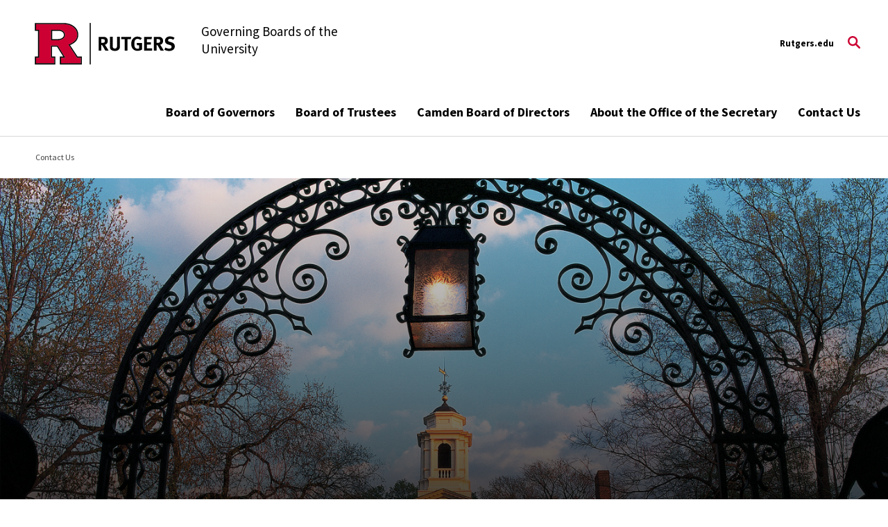

--- FILE ---
content_type: text/html; charset=UTF-8
request_url: https://governingboards.rutgers.edu/contact-us
body_size: 9432
content:
<!DOCTYPE html>
<html lang="en" dir="ltr" prefix="content: http://purl.org/rss/1.0/modules/content/  dc: http://purl.org/dc/terms/  foaf: http://xmlns.com/foaf/0.1/  og: http://ogp.me/ns#  rdfs: http://www.w3.org/2000/01/rdf-schema#  schema: http://schema.org/  sioc: http://rdfs.org/sioc/ns#  sioct: http://rdfs.org/sioc/types#  skos: http://www.w3.org/2004/02/skos/core#  xsd: http://www.w3.org/2001/XMLSchema# ">
  <head>
    <meta charset="utf-8" />
<link rel="canonical" href="https://governingboards.rutgers.edu/contact-us" />
<meta name="Generator" content="Drupal 10 (https://www.drupal.org)" />
<meta name="MobileOptimized" content="width" />
<meta name="HandheldFriendly" content="true" />
<meta name="viewport" content="width=device-width, initial-scale=1.0" />
<link rel="icon" href="/profiles/contrib/rutgers/themes/rutgers_main/favicon.ico" type="image/vnd.microsoft.icon" />

    <title>Contact Us | Governing Boards of the University</title>
    <link href="https://fonts.googleapis.com/css?family=Oswald:400,500,600,700|PT+Serif:400,400i,700,700i|Source+Sans+Pro:400,400i,600,600i,700,700i&display=swap" rel="stylesheet">
    <link rel="stylesheet" media="all" href="/sites/default/files/css/css_CcY00nllZuQyftDEoI8YozNVtMLhjdFTOztsLZT1TS8.css?delta=0&amp;language=en&amp;theme=rutgers_main&amp;include=eJxlyk0OAiEMBtALIRyJdOBzqJaftMU4t3dlXLh9eWUqUtW9SCI96B3uLA5NhZbzHGGR0qm0mn3XT-Ieax_C1lCDbj-hljvxSOaX4DZfUOUKCzYLk-SOypSFx9PSP0Vv6Ah2maOngwwf_lM9vQ" />
<link rel="stylesheet" media="all" href="/sites/default/files/css/css_yvqRsf-hl0ophLZncS-UR4ZKyhXZAPZoOU4Sy0kK8MM.css?delta=1&amp;language=en&amp;theme=rutgers_main&amp;include=eJxlyk0OAiEMBtALIRyJdOBzqJaftMU4t3dlXLh9eWUqUtW9SCI96B3uLA5NhZbzHGGR0qm0mn3XT-Ieax_C1lCDbj-hljvxSOaX4DZfUOUKCzYLk-SOypSFx9PSP0Vv6Ah2maOngwwf_lM9vQ" />

    <script type="application/json" data-drupal-selector="drupal-settings-json">{"path":{"baseUrl":"\/","pathPrefix":"","currentPath":"node\/114","currentPathIsAdmin":false,"isFront":false,"currentLanguage":"en"},"pluralDelimiter":"\u0003","gtag":{"tagId":"","consentMode":false,"otherIds":[],"events":[],"additionalConfigInfo":[]},"suppressDeprecationErrors":true,"ajaxPageState":{"libraries":"[base64]","theme":"rutgers_main","theme_token":null},"ajaxTrustedUrl":[],"gtm":{"tagId":null,"settings":{"data_layer":"dataLayer","include_classes":false,"allowlist_classes":"google\nnonGooglePixels\nnonGoogleScripts\nnonGoogleIframes","blocklist_classes":"customScripts\ncustomPixels","include_environment":false,"environment_id":"","environment_token":""},"tagIds":["GTM-WZX9RGSP"]},"user":{"uid":0,"permissionsHash":"b844279e2af6b93cbc6317f2199e24ca2d15c5598e112db2ad36f359a20e8783"}}</script>
<script src="/core/misc/drupalSettingsLoader.js?v=10.5.8"></script>
<script src="/modules/contrib/google_tag/js/gtag.js?t76n4y"></script>
<script src="/modules/contrib/google_tag/js/gtm.js?t76n4y"></script>

    <script type='text/javascript' src='https://platform-api.sharethis.com/js/sharethis.js#property=5db74cb3020ee70012a2ad99&product=inline-share-buttons' async='async'></script>
  </head>
  <body class="path-node page-node-type-landing-secondary landing-secondary">
        <a class="skip-link" href="#main-content-basic">
      Skip to main content
    </a>

    <noscript><iframe src="https://www.googletagmanager.com/ns.html?id=GTM-WZX9RGSP"
                  height="0" width="0" style="display:none;visibility:hidden"></iframe></noscript>

      <div class="dialog-off-canvas-main-canvas" data-off-canvas-main-canvas>
    <div class="layout-container lc--layout-container lc--full">

  <div class="l--layout l--full">
    
      
    

<section
  class="cc--component-container cc--emergency-banner color- "

  
  
  
  
  
  >

    <div class="c--component c--emergency-banner"
        >

        
  

    </div><!-- c--component c--emergency-banner -->

</section><!-- cc--component-container cc--emergency-banner -->

  



    <header id="l--main-header-basic">
        <div class="region region-header r--region r--header">
    <div class="cc--component-container cc--basic-header" aria-label="Site Header">
      <div class="c--component c--basic-header">
                      


<div id="block-search-block" class="block block-rutgers-search block-search-block cc--component-container cc--basic-search-form">
  <div class="c--component c--basic-search-form">
    
        
          
<div class="search-form-branding">
    
    

<div
  class="cc--component-container cc--basic-branding-header"

  
  
  
  
  
  >

    <div class="c--component c--basic-branding-header"
        >

        
  <a href="/" aria-label="Back to the website homepage">
    <img alt="Rutgers logo" src="/profiles/contrib/rutgers/themes/rutgers_main/pattern_lab/source/images/icons/Rutgers_Primary_Mark.svg" />
  </a>

      
<div class="f--field f--text">

    
    Governing Boards of the University


</div><!-- f--field f--text -->


    </div><!-- c--component c--basic-branding-header -->

</div><!-- cc--component-container cc--basic-branding-header -->

  <button type="button" class="icon-search-close" aria-label="Close Search">
    <svg role="presentation" version="1.1" class="close" xmlns="http://www.w3.org/2000/svg" xmlns:xlink="http://www.w3.org/1999/xlink" x="0px" y="0px"
    viewBox="0 0 24 23.3" xml:space="preserve">
      <title>Close Search</title>
      <path d="M2.8,0L12,9.2L21.2,0l2.1,2.1l-9.2,9.2l9.9,9.9l-2.1,2.1L12,13.4l-9.9,9.9L0,21.2l9.9-9.9L0.7,2.1L2.8,0z"/>
    </svg>
  </button>
</div>

<h2 class="visually-hidden" id="dialog-title">Enter a Search Term</h2>

<form autocomplete="on" name="search-form">
            <div class="search-form-inner">
            <div class="fi--form-item fi--search">
    
      <label for="693cb5ae26884text">
      Search Rutgers    </label>
  
  <input
    type="text"
    name="search"
    id="693cb5ae26884text"
    class="text"
            maxlength="50"    placeholder="Search"    size="50"
  >

</div>
            <button type="submit" class="icon-search" aria-label="Search">
  <svg version="1.1" role="img"xmlns="http://www.w3.org/2000/svg" xmlns:xlink="http://www.w3.org/1999/xlink" x="0px"
   y="0px" viewBox="0 0 28 28">
   <title>Search</title>
<path d="M11.1,0C5,0,0,5,0,11.1s5,11.1,11.1,11.1c2.3,0,4.5-0.7,6.3-2l7.3,7.3c0.8,0.8,2,0.8,2.8,0c0.8-0.8,0.8-2,0-2.8
	l-7.3-7.3c1.3-1.8,2-4,2-6.3C22.1,5,17.2,0,11.1,0z M11.1,3.9c4,0,7.2,3.2,7.2,7.2c0,4-3.2,7.2-7.2,7.2c-4,0-7.2-3.2-7.2-7.2
	C3.9,7.1,7.1,3.9,11.1,3.9z"/>
</svg>
</button>
        </div>

        <fieldset class="search-filter-options" role="radiogroup" aria-label="Search Filter Options">
          <div class="fieldset-inner">
            <div class="fi--form-item fi--form-item-radio">
    
  <div class="radio-wrapper">
    <input type="radio" name="search-type" id="693cb5ae26884search-type--this-site" value="search-this-site"  checked >
    <label for="693cb5ae26884search-type--this-site">Search this site</label>
  </div>

</div>
            <div class="fi--form-item fi--form-item-radio">
    
  <div class="radio-wrapper">
    <input type="radio" name="search-type" id="693cb5ae26884search-type--all-rutgers" value="search-all-rutgers" >
    <label for="693cb5ae26884search-type--all-rutgers">Search all Rutgers</label>
  </div>

</div>
            <div class="fi--form-item fi--form-item-radio">
    
  <div class="radio-wrapper">
    <input type="radio" name="search-type" id="693cb5ae26884search-type--people" value="search-people" >
    <label for="693cb5ae26884search-type--people">Search People</label>
  </div>

</div>
          </div>
        </fieldset>

    </form>
      </div>
</div>

          
          <div class="utility-nav-container">
            <div class="utility-nav-container-wrapper">
                
    

<div
  class="cc--component-container cc--basic-branding-header"

  
  
  
  
  
  >

    <div class="c--component c--basic-branding-header"
        >

        
  <a href="/" aria-label="Back to the website homepage">
    <img alt="Rutgers logo" src="/profiles/contrib/rutgers/themes/rutgers_main/pattern_lab/source/images/icons/Rutgers_Primary_Mark.svg" />
  </a>

      
<div class="f--field f--text">

    
    Governing Boards of the University


</div><!-- f--field f--text -->


    </div><!-- c--component c--basic-branding-header -->

</div><!-- cc--component-container cc--basic-branding-header -->
              


<div class="black block block-rutgers-menu block-menu-banner-blockutility cc--component-container cc--utility-menu" id="block-utility">
  <div class="c--component c--utility-menu">
    
        
        <nav class="mc--menu mc--utility" aria-label="Rutgers Supplemental Menu">
      
              <ul class="menu m--menu m--utility">
                    <li class="menu-item">
                  <a href="https://www.rutgers.edu">Rutgers.edu</a>
                              </li>
        </ul>
  


    </nav>
      </div>
</div>

                              <div id="block-gcseblock" class="block block-rutgers-search block-gcse-block">
  
    
      
  
    

<div
  class="cc--component-container cc--gcse-tag"

  
  
  
  
  
  >

    <div class="c--component c--gcse-tag"
        >

          <script>
    (function() {
      var cx = '12b53790e38f44413';
      var gcse = document.createElement('script');
      gcse.type = 'text/javascript';
      gcse.async = true;
      gcse.src = 'https://cse.google.com/cse.js?cx=' + cx;
      var s = document.getElementsByTagName('script')[0];
      s.parentNode.insertBefore(gcse, s);
    })();
  </script>
  <div style="display: none">
    <div class="gcse-searchbox-only" data-resultsUrl="/search/site" enableAutoComplete="true"
         data-autoCompleteMaxCompletions="5" data-autoCompleteMatchType='any'></div>
  </div>


    </div><!-- c--component c--gcse-tag -->

</div><!-- cc--component-container cc--gcse-tag -->

  </div>

                            <button type="button" class="icon-search" aria-label="Open Search">
  <svg role="img" class="search" version="1.1" xmlns="http://www.w3.org/2000/svg" xmlns:xlink="http://www.w3.org/1999/xlink" x="0px"
	 y="0px" viewBox="0 0 28 28" xml:space="preserve">
   <title>Open Search</title>
  <path class="search" d="M11.1,0C5,0,0,5,0,11.1s5,11.1,11.1,11.1c2.3,0,4.5-0.7,6.3-2l7.3,7.3c0.8,0.8,2,0.8,2.8,0c0.8-0.8,0.8-2,0-2.8
    l-7.3-7.3c1.3-1.8,2-4,2-6.3C22.1,5,17.2,0,11.1,0z M11.1,3.9c4,0,7.2,3.2,7.2,7.2c0,4-3.2,7.2-7.2,7.2c-4,0-7.2-3.2-7.2-7.2
    C3.9,7.1,7.1,3.9,11.1,3.9z"/>
  </svg>
</button>
              <button type="button" class="icon-close" aria-label="Close">
  <svg version="1.1" xmlns="http://www.w3.org/2000/svg" xmlns:xlink="http://www.w3.org/1999/xlink" x="0px" y="0px"
	 viewBox="0 0 24 23.3" xml:space="preserve">
  <path d="M2.8,0L12,9.2L21.2,0l2.1,2.1l-9.2,9.2l9.9,9.9l-2.1,2.1L12,13.4l-9.9,9.9L0,21.2l9.9-9.9L0.7,2.1L2.8,0z"/>
  </svg>
</button>
            </div>
          </div>

          <div class="main-nav-container">
            <div class="branding-mainmenu-container">
              <div class="branding-mainmenu-container-inner">
                <div class="inner-wrapper">
                    
    

<div
  class="cc--component-container cc--basic-branding-header"

  
  
  
  
  
  >

    <div class="c--component c--basic-branding-header"
        >

        
  <a href="/" aria-label="Back to the website homepage">
    <img alt="Rutgers logo" src="/profiles/contrib/rutgers/themes/rutgers_main/pattern_lab/source/images/icons/Rutgers_Primary_Mark.svg" />
  </a>

      
<div class="f--field f--text">

    
    Governing Boards of the University


</div><!-- f--field f--text -->


    </div><!-- c--component c--basic-branding-header -->

</div><!-- cc--component-container cc--basic-branding-header -->
                  





<div id="block-mainnavigation" class="block block-system block-system-menu-blockmain cc--component-container cc--main-menu">
  <div class="c--component c--main-menu">
    
        
        <nav class="mc--menu mc--main" aria-label="Rutgers Supplemental Menu">
      
              <ul class="menu m--menu m--main">
                    <li class="menu-item menu-item--expanded">
                <div class="link-arrow-wrapper">
                <a href="/board-governors" data-drupal-link-system-path="node/9">Board of Governors</a>
                  <button type="button" class="arrow-toggle" aria-expanded="false" aria-haspopup="true" aria-label="Display Sub Menu for Board of Governors">
            <svg version="1.1" xmlns="http://www.w3.org/2000/svg" xmlns:xlink="http://www.w3.org/1999/xlink" x="0px" y="0px" viewBox="0 0 20 11.7" enable-background="new 0 0 20 11.7" xml:space="preserve">
              <path d="M10,8.3L18.3,0L20,1.7l-10,10L0,1.7L1.7,0L10,8.3z"></path>
            </svg>
          </button>
        </div>
        <div class="submenus-wrapper">
          <div class="submenus-wrapper-inner">
                          <ul class="menu submenu">
                    <li class="menu-item">
                <a href="/board-governors/board-governors-membership-photos-and-bios" data-drupal-link-system-path="node/10">Board of Governors Membership Photos and Bios</a>
              </li>
                <li class="menu-item">
                <a href="/board-governors/board-governors-meetings" data-drupal-link-system-path="node/11">Board of Governors Meetings</a>
              </li>
                <li class="menu-item">
                <a href="/board-governors/bylaws-board-governors" data-drupal-link-system-path="node/123">Bylaws of the Board of Governors</a>
              </li>
        </ul>
  
          </div>
        </div>
              </li>
                <li class="menu-item menu-item--expanded">
                <div class="link-arrow-wrapper">
                <a href="/board-trustees" data-drupal-link-system-path="node/12">Board of Trustees</a>
                  <button type="button" class="arrow-toggle" aria-expanded="false" aria-haspopup="true" aria-label="Display Sub Menu for Board of Trustees">
            <svg version="1.1" xmlns="http://www.w3.org/2000/svg" xmlns:xlink="http://www.w3.org/1999/xlink" x="0px" y="0px" viewBox="0 0 20 11.7" enable-background="new 0 0 20 11.7" xml:space="preserve">
              <path d="M10,8.3L18.3,0L20,1.7l-10,10L0,1.7L1.7,0L10,8.3z"></path>
            </svg>
          </button>
        </div>
        <div class="submenus-wrapper">
          <div class="submenus-wrapper-inner">
                          <ul class="menu submenu">
                    <li class="menu-item">
                <a href="/board-trustees/board-trustees-membership-photos-and-bios" data-drupal-link-system-path="node/31">Board of Trustees Membership Photos and Bios</a>
              </li>
                <li class="menu-item">
                <a href="/board-trustees/board-trustees-meetings" data-drupal-link-system-path="node/32">Board of Trustees Meetings</a>
              </li>
                <li class="menu-item">
                <a href="/board-trustees/bylaws-board-trustees" data-drupal-link-system-path="node/121">Bylaws of the Board of Trustees</a>
              </li>
                <li class="menu-item">
                <a href="/board-trustees/trustee-student-charter-trustee-nominations" data-drupal-link-system-path="node/124">Trustee &amp; Student Charter Trustee Nominations</a>
              </li>
        </ul>
  
          </div>
        </div>
              </li>
                <li class="menu-item menu-item--expanded">
                <div class="link-arrow-wrapper">
                <a href="/camden-board-directors" data-drupal-link-system-path="node/13">Camden Board of Directors</a>
                  <button type="button" class="arrow-toggle" aria-expanded="false" aria-haspopup="true" aria-label="Display Sub Menu for Camden Board of Directors">
            <svg version="1.1" xmlns="http://www.w3.org/2000/svg" xmlns:xlink="http://www.w3.org/1999/xlink" x="0px" y="0px" viewBox="0 0 20 11.7" enable-background="new 0 0 20 11.7" xml:space="preserve">
              <path d="M10,8.3L18.3,0L20,1.7l-10,10L0,1.7L1.7,0L10,8.3z"></path>
            </svg>
          </button>
        </div>
        <div class="submenus-wrapper">
          <div class="submenus-wrapper-inner">
                          <ul class="menu submenu">
                    <li class="menu-item">
                <a href="/camden-board-directors/camden-board-directors-membership-photos-and-bios" data-drupal-link-system-path="node/36">Camden Board of Directors Membership Photos and Bios</a>
              </li>
                <li class="menu-item">
                <a href="/camden-board-directors/camden-board-directors-meetings" data-drupal-link-system-path="node/37">Camden Board of Directors Meetings</a>
              </li>
                <li class="menu-item">
                <a href="/camden-board-directors/bylaws-camden-board-directors" data-drupal-link-system-path="node/129">Bylaws of the Camden Board of Directors</a>
              </li>
        </ul>
  
          </div>
        </div>
              </li>
                <li class="menu-item menu-item--expanded">
                <div class="link-arrow-wrapper">
                <a href="/about-office-secretary" data-drupal-link-system-path="node/3">About the Office of the Secretary</a>
                  <button type="button" class="arrow-toggle" aria-expanded="false" aria-haspopup="true" aria-label="Display Sub Menu for About the Office of the Secretary">
            <svg version="1.1" xmlns="http://www.w3.org/2000/svg" xmlns:xlink="http://www.w3.org/1999/xlink" x="0px" y="0px" viewBox="0 0 20 11.7" enable-background="new 0 0 20 11.7" xml:space="preserve">
              <path d="M10,8.3L18.3,0L20,1.7l-10,10L0,1.7L1.7,0L10,8.3z"></path>
            </svg>
          </button>
        </div>
        <div class="submenus-wrapper">
          <div class="submenus-wrapper-inner">
                          <ul class="menu submenu">
                    <li class="menu-item">
                <a href="/about-office-secretary/commencement-speaker-and-honorary-degree-recipient-nominations" data-drupal-link-system-path="node/5">Commencement Speaker and Honorary Degree Recipient Nominations</a>
              </li>
                <li class="menu-item">
                <a href="/about-office-secretary/memoriam" data-drupal-link-system-path="node/108">In Memoriam</a>
              </li>
                <li class="menu-item">
                <a href="/about-office-secretary/letters-introduction" data-drupal-link-system-path="node/125">Letters of Introduction</a>
              </li>
        </ul>
  
          </div>
        </div>
              </li>
                <li class="menu-item menu-item--active-trail">
                <a href="/contact-us" data-drupal-link-system-path="node/114" class="is-active" aria-current="page">Contact Us</a>
              </li>
        </ul>
  


    </nav>
      </div>
</div>
                  <div class="buttons-wrapper">
                    <button type="button" class="icon-search" aria-label="Open Search">
  <svg role="img" class="search" version="1.1" xmlns="http://www.w3.org/2000/svg" xmlns:xlink="http://www.w3.org/1999/xlink" x="0px"
	 y="0px" viewBox="0 0 28 28" xml:space="preserve">
   <title>Open Search</title>
  <path class="search" d="M11.1,0C5,0,0,5,0,11.1s5,11.1,11.1,11.1c2.3,0,4.5-0.7,6.3-2l7.3,7.3c0.8,0.8,2,0.8,2.8,0c0.8-0.8,0.8-2,0-2.8
    l-7.3-7.3c1.3-1.8,2-4,2-6.3C22.1,5,17.2,0,11.1,0z M11.1,3.9c4,0,7.2,3.2,7.2,7.2c0,4-3.2,7.2-7.2,7.2c-4,0-7.2-3.2-7.2-7.2
    C3.9,7.1,7.1,3.9,11.1,3.9z"/>
  </svg>
</button>
                    <div class="branding-hamburger-container">
                      <button aria-label="Open Menu" class="ru-hamburger" type="button">
                        <svg version="1.1" xmlns="http://www.w3.org/2000/svg" xmlns:xlink="http://www.w3.org/1999/xlink" x="0px"
                          y="0px" viewBox="0 0 32 23">
                          <path d="M32,20v3H0v-3H32z M32,10v3H0v-3H32z M32,0v3H0V0H32z"/>
                        </svg>
                      </button>
                    </div>
                  </div>
                </div>
              </div>
            </div>
          </div>

          <div class="mobile-nav">
            <div class="mobile-nav-topbar-container">
                
    

<div
  class="cc--component-container cc--basic-branding-header"

  
  
  
  
  
  >

    <div class="c--component c--basic-branding-header"
        >

        
  <a href="/" aria-label="Back to the website homepage">
    <img alt="Rutgers logo" src="/profiles/contrib/rutgers/themes/rutgers_main/pattern_lab/source/images/icons/Rutgers_Primary_Mark.svg" />
  </a>

      
<div class="f--field f--text">

    
    Governing Boards of the University


</div><!-- f--field f--text -->


    </div><!-- c--component c--basic-branding-header -->

</div><!-- cc--component-container cc--basic-branding-header -->
              <button type="button" class="icon-search" aria-label="Open Search">
  <svg role="img" class="search" version="1.1" xmlns="http://www.w3.org/2000/svg" xmlns:xlink="http://www.w3.org/1999/xlink" x="0px"
	 y="0px" viewBox="0 0 28 28" xml:space="preserve">
   <title>Open Search</title>
  <path class="search" d="M11.1,0C5,0,0,5,0,11.1s5,11.1,11.1,11.1c2.3,0,4.5-0.7,6.3-2l7.3,7.3c0.8,0.8,2,0.8,2.8,0c0.8-0.8,0.8-2,0-2.8
    l-7.3-7.3c1.3-1.8,2-4,2-6.3C22.1,5,17.2,0,11.1,0z M11.1,3.9c4,0,7.2,3.2,7.2,7.2c0,4-3.2,7.2-7.2,7.2c-4,0-7.2-3.2-7.2-7.2
    C3.9,7.1,7.1,3.9,11.1,3.9z"/>
  </svg>
</button>
              <button type="button" class="mobile-menu-trigger" aria-label="Mobile Menu Toggle">
  <svg role="img" class="icon-hamburger" version="1.1" xmlns="http://www.w3.org/2000/svg" xmlns:xlink="http://www.w3.org/1999/xlink" x="0px"
    y="0px" viewBox="0 0 32 23">
    <title>Open Menu</title>
    <path d="M32,20v3H0v-3H32z M32,10v3H0v-3H32z M32,0v3H0V0H32z"/>
  </svg>

  <svg role="img" version="1.1" class="icon-close" xmlns="http://www.w3.org/2000/svg" xmlns:xlink="http://www.w3.org/1999/xlink" x="0px" y="0px"
	 viewBox="0 0 24 23.3" xml:space="preserve">
    <title>Close</title>
    <path d="M2.8,0L12,9.2L21.2,0l2.1,2.1l-9.2,9.2l9.9,9.9l-2.1,2.1L12,13.4l-9.9,9.9L0,21.2l9.9-9.9L0.7,2.1L2.8,0z"/>
  </svg>
</button>

            </div>

            <div class="mobile-nav-menu-container">
              
<div class="white block block-rutgers-menu block-menu-banner-blockmain cc--component-container cc--main-menu" id="block-mainnavigation-mobile">
  <div class="c--component c--main-menu">
    
        
        <nav class="mc--menu mc--main">
      
              <ul class="menu m--menu m--main">
                    <li class="menu-item menu-item--collapsed">
                <a href="/board-governors" data-drupal-link-system-path="node/9">Board of Governors</a>
              </li>
                <li class="menu-item menu-item--collapsed">
                <a href="/board-trustees" data-drupal-link-system-path="node/12">Board of Trustees</a>
              </li>
                <li class="menu-item menu-item--collapsed">
                <a href="/camden-board-directors" data-drupal-link-system-path="node/13">Camden Board of Directors</a>
              </li>
                <li class="menu-item menu-item--collapsed">
                <a href="/about-office-secretary" data-drupal-link-system-path="node/3">About the Office of the Secretary</a>
              </li>
                <li class="menu-item menu-item--active-trail">
                <a href="/contact-us" data-drupal-link-system-path="node/114" class="is-active" aria-current="page">Contact Us</a>
              </li>
        </ul>
  


    </nav>
      </div>
</div>

              


<div class="black block block-rutgers-menu block-menu-banner-blockutility cc--component-container cc--utility-menu" id="block-utility-mobile">
  <div class="c--component c--utility-menu">
    
        
        <nav class="mc--menu mc--utility" aria-label="Rutgers Supplemental Menu">
      
              <ul class="menu m--menu m--utility">
                    <li class="menu-item">
                  <a href="https://www.rutgers.edu">Rutgers.edu</a>
                              </li>
        </ul>
  


    </nav>
      </div>
</div>

            </div>
          </div>
      </div>
    </div>
  </div>

    </header>

    <main id="main-content-basic">

      <div class="l--content">
        <div class="above-content">
            
            

              <div class="region region-breadcrumb r--region r--breadcrumb">
    <div id="block-breadcrumbs" class="block block-system block-system-breadcrumb-block">
  
    
          
    

<div
  class="cc--component-container cc--breadcrumbs"

  
  
  
  
  
  >

    <div class="c--component c--breadcrumbs"
        >

        
  <ul>
          <li class="last-item">
                  <p>Contact Us</p>
              </li>
      </ul>


    </div><!-- c--component c--breadcrumbs -->

</div><!-- cc--component-container cc--breadcrumbs -->

  </div>

  </div>


            

            

            
        </div>

        <div class="content">

              <div class="region region-content r--region r--content">
    <div data-drupal-messages-fallback class="hidden"></div><div id="block-rutgers-content" class="block block-system block-system-main-block tc--landing-secondary">
  <div class="t--landing-secondary">
          
  
  <div class="content-main">
    <div class="clc--component-list-container clc--landing-secondary-component-list  ">
      <div class="cl--component-list cl--landing-secondary-component-list">
                
    


    
    
                      
    

<section
  class="cc--component-container cc--hero-basic bg-image color-red paragraph paragraph--type--hero-basic"

  
  
  
  
  
  >

    <div class="c--component c--hero-basic"
        >

        
                <div class="background-image hero-bg-image" style="background-image: url(/sites/default/files/2023-09/PG_172%23250_2100x1400.png)" aria-label="Contact Us">
        <div class="f--image--hidden">
              
<div class="f--field f--image">

    
    
        
              <img srcset="/sites/default/files/styles/16x9_full_default_1x/public/2023-09/PG_172%23250_2100x1400.png?itok=ikeAlvXv 499w, /sites/default/files/styles/16x9_full_default_1_5x/public/2023-09/PG_172%23250_2100x1400.png?itok=LHzMbNib 749w, /sites/default/files/styles/16x9_full_500_1x/public/2023-09/PG_172%23250_2100x1400.png?itok=6iBtXW4- 767w, /sites/default/files/styles/16x9_full_default_2x/public/2023-09/PG_172%23250_2100x1400.png?itok=I8Mig7nz 998w, /sites/default/files/styles/16x9_full_768_1x/public/2023-09/PG_172%23250_2100x1400.png?itok=nOW1j1QB 1024w, /sites/default/files/styles/16x9_full_500_1_5x/public/2023-09/PG_172%23250_2100x1400.png?itok=sKa7IBGj 1151w, /sites/default/files/styles/16x9_full_1024_1x/public/2023-09/PG_172%23250_2100x1400.png?itok=CrXa856l 1440w, /sites/default/files/styles/16x9_full_500_2x/public/2023-09/PG_172%23250_2100x1400.png?itok=SSE4CM9X 1534w, /sites/default/files/styles/16x9_full_768_1_5x/public/2023-09/PG_172%23250_2100x1400.png?itok=qkZQgxXA 1536w, /sites/default/files/styles/16x9_full_768_2x/public/2023-09/PG_172%23250_2100x1400.png?itok=eAVeR-q3 2048w, /sites/default/files/styles/16x9_full_1024_1_5x/public/2023-09/PG_172%23250_2100x1400.png?itok=n9lyuWzd 2160w, /sites/default/files/styles/16x9_full_1024_2x/public/2023-09/PG_172%23250_2100x1400.png?itok=uY7-dxl7 2880w" sizes="100vw" width="499" height="281" loading="eager" src="/sites/default/files/styles/16x9_full_default_1x/public/2023-09/PG_172%23250_2100x1400.png?itok=ikeAlvXv" alt="The gate behind Winants" title="" typeof="foaf:Image" />



        

    

</div><!-- f--field f--image -->
        </div>
      </div>
      
  <div class="outer-wrapper">
    <div class="inner-wrapper secondary-nav-adjustment-inner-wrapper">
    <div class="text-container">
        <div class="text-wrapper">
              
<div class="f--field f--page-title">

    
  <h1><p>Contact Us</p></h1>


</div><!-- f--field f--page-title -->

                  </div>
      </div>
    </div>
  </div>


    </div><!-- c--component c--hero-basic -->

</section><!-- cc--component-container cc--hero-basic -->


  


                
    


        
    

<section
  class="cc--component-container cc--rich-text paragraph paragraph--type--full-html"

  
  
  
  
  
  >

    <div class="c--component c--rich-text"
        >

        
  
      
<div class="f--field f--rich-text">

    
  <center>
<p><b>KIMBERLEE M. PASTVA, ESQ.</b><br>
Secretary of the University<br>
<br>
<b>Patrick L. Melillo</b><br>
Associate Secretary of the University<br>
<br>
<b>Barbara E. Teubner</b><br>
Assistant Secretary of the University</p>

<p><b>Nzingha Delespinasse</b><br>
Administrative Coordinator<br>
<br>
<b>Sylvia J. Duvelssaint</b><br>
Senior Department Administrator<br>
<br>
<b>Yhannels L. Eligul</b><br>
Manager of Special Events and Programs</p>

<p><b>Tim Eimer</b><br>
Assistant Manager of Special Events and Programs<br>
<br>
<b>Tiffany C. Hart</b><br>
Administrative Coordinator<br>
<br>
<b>Anthony Stoeckert</b><br>
Writing Associate</p>
</center>



</div><!-- f--field f--rich-text -->


    </div><!-- c--component c--rich-text -->

</section><!-- cc--component-container cc--rich-text -->
  
  


    


    

    
      
    

<section
  class="cc--component-container cc--heading-description vertical color-light-gray content-anchor paragraph paragraph--type--heading-description"

   id="office-of-the-secretary-of-the-university"
  
  
  
  
  >

    <div class="c--component c--heading-description"
        >

        
  
  <div class="inner-wrapper">
  <div class="text-container">
              
<div class="f--field f--section-title visually-hidden">

    
      <h2>
              <p>Office of the Secretary of the University</p>
          </h2>
  

</div><!-- f--field f--section-title -->
    
    <div class="cta-container">
          
<div class="f--field f--description">

    
    <p><strong>OFFICE OF THE SECRETARY OF THE UNIVERSITY</strong><br><br>
Rutgers, The State University of New Jersey<br><br>
7 College Avenue<br><br>
Winants Hall, Room 112<br><br>
New Brunswick, New Jersey 08901-1260</p>
<p>Main: <a href="tel:848-932-7434">848-932-7434</a><br><br>
Fax: <a href="tel:732-932-1245">732-932-1245</a><br><br>
Email:&nbsp;<a href="mailto:secretary@oq.rutgers.edu">secretary@oq.rutgers.edu</a></p>


</div><!-- f--field f--description -->

          </div>
  </div>
</div>


    </div><!-- c--component c--heading-description -->

</section><!-- cc--component-container cc--heading-description -->


  


    


    

    
      
    

<section
  class="cc--component-container cc--heading-description vertical color-teal content-anchor paragraph paragraph--type--heading-description"

   id="qualtrics-form"
  
  
  
  
  >

    <div class="c--component c--heading-description"
        >

        
  
  <div class="inner-wrapper">
  <div class="text-container">
              
<div class="f--field f--section-title visually-hidden">

    
      <h2>
              <p>Qualtrics Form</p>
          </h2>
  

</div><!-- f--field f--section-title -->
    
    <div class="cta-container">
          
<div class="f--field f--description">

    
    <p>For questions or comments, please click the appropriate link:</p>
<p><a href="https://rutgers.ca1.qualtrics.com/jfe/form/SV_5vyd2YxWupuqsfz" target="_blank">Office of the Secretary</a></p>
<p><a href="https://rutgers.ca1.qualtrics.com/jfe/form/SV_5argIUrU89LNRCC">Board of Governors</a></p>
<p><a href="https://rutgers.ca1.qualtrics.com/jfe/form/SV_eRQbZj4tLSXA8WW ">Board of Trustees</a></p>


</div><!-- f--field f--description -->

          </div>
  </div>
</div>


    </div><!-- c--component c--heading-description -->

</section><!-- cc--component-container cc--heading-description -->


  


      </div>
    </div>
  </div>


      </div>
</div>

  </div>


        </div>

      </div>
    </main>

    <footer id="l--main-footer-basic" class="site-footer">
      <h2 class="visually-hidden">Site Footer</h2>
      <div class="cc--component-container cc--back-to-top">
  <div class="c--component c--back-to-top">
    <button type="button" class="back-to-top-btn" aria-label="Back to the Top">
      <svg version="1.1" xmlns="http://www.w3.org/2000/svg" xmlns:xlink="http://www.w3.org/1999/xlink" x="0px" y="0px" viewBox="0 0 24 14.1">
        <path d="M2.1,14.1L0,12L12,0l12,12l-2.1,2.1L12,4.2L2.1,14.1z"></path>
      </svg>
    </button>
  </div>
</div>
<div class="cc--component-container cc--basic-footer" aria-label="Site Footer">
  <div class="c--component c--basic-footer">
    <div class="footer-main">
      <div class="footer-top">
          
    

<div
  class="cc--component-container cc--basic-branding-footer"

  
  
  
  
  
  >

    <div class="c--component c--basic-branding-footer"
        >

        
  <a href="/" aria-label="Back to home"><img alt="Rutgers logo" src="/profiles/contrib/rutgers/themes/rutgers_main/pattern_lab/source/images/icons/RUTGERS_H_WHITE.svg" /></a>


    </div><!-- c--component c--basic-branding-footer -->

</div><!-- cc--component-container cc--basic-branding-footer -->
        <div class="black block block-rutgers-menu block-menu-banner-blocklocations cc--footer-menu supplemental-menu" id="block-locations">
  <div class="c--component c--footer-menu">
    <nav class="mc--menu mc--footer-supplemental">
      
            
              
          </nav>
  </div>
</div>

      </div>

      <div class="footer-middle">
        <div class="black block block-rutgers-menu block-menu-banner-blockacademics cc--footer-menu academic-menu" id="block-academics">
  <div class="c--component c--footer-menu">
    <nav class="mc--menu mc--footer">
      
              <h3>Commencement</h3>
            
                      <ul class="m--menu m--footer">
                <li class="menu-item">
        <a href="https://commencement.rutgers.edu">Rutgers–New Brunswick and Rutgers Health Commencement</a>
      </li>
                <li class="menu-item">
        <a href="/about-office-secretary/commencement-speaker-and-honorary-degree-recipient-nominations" data-drupal-link-system-path="node/5">Nominate a commencement speaker and honorary degree recipient</a>
      </li>
        </ul>
  

          </nav>
  </div>
</div>

        <div class="black block block-rutgers-menu block-menu-banner-blockcampus cc--footer-menu campus-menu" id="block-campus">
  <div class="c--component c--footer-menu">
    <nav class="mc--menu mc--footer">
      
              <h3>In Remembrance</h3>
            
                      <ul class="m--menu m--footer">
                <li class="menu-item">
        <a href="https://policies.rutgers.edu/B.aspx?BookId=12081">Procedure for lowering flags to half-staff</a>
      </li>
                <li class="menu-item">
        <a href="https://uhr.rutgers.edu/worklife-balance/death">Report the passing of a Rutgers community member</a>
      </li>
        </ul>
  

          </nav>
  </div>
</div>

        <section class="black block block-rutgers-menu block-menu-banner-blockconnect connect-menu-section" id="block-connect">
  
    
      <h2 id="connect-section-title">Connect</h2>
    <div class="menu-wrapper">
          <div class="cc--component-container cc--footer-menu  connect-menu-1">
    <div class="c--component c--footer-menu">
        <nav class="mc--menu mc--footer-connect--menu-1">
          <ul class="m--menu m--footer-supplemental">
                                  <li class="menu-item menu-item--active-trail">
              <a href="/contact-us" data-drupal-link-system-path="node/114" class="is-active" aria-current="page">Contact the Office of the Secretary of the University</a>
            </li>
                    </ul>
        </nav>
    </div>
  </div>
  
    </div>
  </section>

        <div class="black block block-rutgers-menu block-menu-banner-blocknotices cc--footer-menu notices-menu" id="block-notices">
  <div class="c--component c--footer-menu">
    <nav class="mc--menu mc--footer">
      
              <h3>Notices</h3>
            
                      <ul class="m--menu m--footer">
                <li class="menu-item">
        <a href="https://www.rutgers.edu/privacy-statement">Privacy</a>
      </li>
        </ul>
  

          </nav>
  </div>
</div>

      </div>

      <div class="footer-bottom">
        <div class="social-newsletter-container">
          
        </div>
      </div>

                
    

<div
  class="cc--component-container cc--footer-copyright"

  
  
  
  
  
  >

    <div class="c--component c--footer-copyright"
        >

        

    
<div class="f--field f--description">

    
    <p>Rutgers is an equal access/equal opportunity institution. Individuals with disabilities are encouraged to direct suggestions, comments, or complaints concerning any accessibility issues with Rutgers websites to <a href='mailto:accessibility@rutgers.edu'>accessibility@rutgers.edu</a> or complete the <a href='https://it.rutgers.edu/it-accessibility-initiative/barrierform/'  rel='nofollow' target='_blank'>Report Accessibility Barrier / Provide Feedback</a> form.</p><p><a rel='nofollow' target='_blank' href='https://www.rutgers.edu/copyright-information'>Copyright ©2026</a>, <a href='https://www.rutgers.edu/'>Rutgers, The State University of New Jersey</a>. All rights reserved.  <a href='https://rutgers.ca1.qualtrics.com/jfe/form/SV_9HtHk5YbcMaZlhb' rel='nofollow' target='_blank'>Contact webmaster</a></p>


</div><!-- f--field f--description -->



    </div><!-- c--component c--footer-copyright -->

</div><!-- cc--component-container cc--footer-copyright -->
          </div>
  </div>
</div>

    </footer>

  </div>

</div>
  </div>

    
    <script src="/core/assets/vendor/jquery/jquery.min.js?v=3.7.1"></script>
<script src="/core/assets/vendor/once/once.min.js?v=1.0.1"></script>
<script src="/core/misc/drupal.js?v=10.5.8"></script>
<script src="/core/misc/drupal.init.js?v=10.5.8"></script>
<script src="/core/assets/vendor/tabbable/index.umd.min.js?v=6.2.0"></script>
<script src="/core/misc/progress.js?v=10.5.8"></script>
<script src="/core/assets/vendor/loadjs/loadjs.min.js?v=4.3.0"></script>
<script src="/core/misc/debounce.js?v=10.5.8"></script>
<script src="/core/misc/announce.js?v=10.5.8"></script>
<script src="/core/misc/message.js?v=10.5.8"></script>
<script src="/core/misc/ajax.js?v=10.5.8"></script>
<script src="/themes/contrib/stable/js/ajax.js?v=10.5.8"></script>
<script src="/modules/contrib/google_tag/js/gtag.ajax.js?t76n4y"></script>
<script src="/profiles/contrib/rutgers/themes/rutgers_main/pattern_lab/source/js/DP.js?t76n4y"></script>
<script src="/profiles/contrib/rutgers/themes/rutgers_main/pattern_lab/source/js/ambientVideo.js?t76n4y"></script>
<script src="/profiles/contrib/rutgers/themes/rutgers_main/pattern_lab/source/js/backToTop.js?t76n4y"></script>
<script src="/profiles/contrib/rutgers/themes/rutgers_main/js/behaviorsBootstrap.js?t76n4y"></script>
<script src="/profiles/contrib/rutgers/themes/rutgers_main/pattern_lab/source/js/desktopMenu.js?t76n4y"></script>
<script src="/profiles/contrib/rutgers/themes/rutgers_main/pattern_lab/source/js/detectIE.js?t76n4y"></script>
<script src="/profiles/contrib/rutgers/themes/rutgers_main/pattern_lab/source/js/vendor/ScrollMagic.min.js?t76n4y"></script>
<script src="/profiles/contrib/rutgers/themes/rutgers_main/pattern_lab/source/js/vendor/animation.gsap.min.js?t76n4y"></script>
<script src="/profiles/contrib/rutgers/themes/rutgers_main/pattern_lab/source/js/vendor/gsap.min.js?t76n4y"></script>
<script src="/profiles/contrib/rutgers/themes/rutgers_main/pattern_lab/source/js/animatedHeadingDescription.js?t76n4y"></script>
<script src="/profiles/contrib/rutgers/themes/rutgers_main/pattern_lab/source/js/vendor/ally.min.js?t76n4y"></script>
<script src="/profiles/contrib/rutgers/themes/rutgers_main/pattern_lab/source/js/mainMenu.js?t76n4y"></script>
<script src="/profiles/contrib/rutgers/themes/rutgers_main/pattern_lab/source/js/mobileMenu.js?t76n4y"></script>
<script src="/profiles/contrib/rutgers/themes/rutgers_main/pattern_lab/source/js/newsCard.js?t76n4y"></script>
<script src="/profiles/contrib/rutgers/themes/rutgers_main/pattern_lab/source/js/responsiveBackground.js?t76n4y"></script>
<script src="/profiles/contrib/rutgers/themes/rutgers_main/pattern_lab/source/js/richText.js?t76n4y"></script>
<script src="/profiles/contrib/rutgers/themes/rutgers_main/pattern_lab/source/js/searchForm.js?t76n4y"></script>
<script src="/profiles/contrib/rutgers/themes/rutgers_main/pattern_lab/source/js/searchGcse.js?t76n4y"></script>
<script src="/profiles/contrib/rutgers/themes/rutgers_main/pattern_lab/source/js/vendor/core.js?t76n4y"></script>
<script src="/profiles/contrib/rutgers/themes/rutgers_main/pattern_lab/source/js/vendor/mediaquery.js?t76n4y"></script>
<script src="/profiles/contrib/rutgers/themes/rutgers_main/pattern_lab/source/js/slimNav.js?t76n4y"></script>
<script src="/profiles/contrib/rutgers/themes/rutgers_main/pattern_lab/source/js/vendor/stickyfill.min.js?t76n4y"></script>
<script src="/profiles/contrib/rutgers/themes/rutgers_main/pattern_lab/source/js/stickyIeSupport.js?t76n4y"></script>
<script src="/profiles/contrib/rutgers/themes/rutgers_main/pattern_lab/source/js/vendor/jquery.hoverIntent.min.js?t76n4y"></script>
<script src="/profiles/contrib/rutgers/themes/rutgers_main/pattern_lab/source/js/utilityDropDownMenu.js?t76n4y"></script>
<script src="/profiles/contrib/rutgers/themes/rutgers_main/pattern_lab/source/js/vendor/what-input.min.js?t76n4y"></script>

  </body>
</html>


--- FILE ---
content_type: text/javascript
request_url: https://governingboards.rutgers.edu/profiles/contrib/rutgers/themes/rutgers_main/pattern_lab/source/js/searchForm.js?t76n4y
body_size: 397
content:
(function ($) {
  'use strict';

  var $searchIcon;
  var $body = $('body');
  var $searchFormContainer = $('.cc--header .cc--search-form, .cc--nb-header .cc--nb-search-form, .cc--nwrk-header .cc--nwrk-search-form, .cc--rur-header .cc--rur-search-form, .cc--basic-header .cc--basic-search-form');
  var $searchInput = $searchFormContainer.find('input');
  var $closeIcon = $('.icon-search-close');

  /**
  * Main functionality should be in an 'init' function
  */
  var initSearchForm = function () {

    $searchIcon = $(this);

    $searchFormContainer.attr({
      'aria-hidden': 'true',
      'aria-labelledby': 'dialog-title'
    });

    $searchIcon.on('click', function (e) {
      e.preventDefault();
      openSearch();
    });

    $closeIcon.on('click', function (e) {
      e.preventDefault();
      closeSearch();
    });

    $searchFormContainer.on('keydown', function (ev) {
      // KEY_TAB
      if (ev.keyCode === 9) {
        // ev.preventDefault();
        var inputs = $searchFormContainer.find('input, button').filter(':visible').not(':disabled');

        // redirect last tab to first input
        if (!ev.shiftKey) {
          if (inputs[inputs.length - 1] === ev.target) {
            ev.preventDefault();
            inputs.first().focus();
          }
        }
        // redirect first shift+tab to last input
        else {
          if (inputs[0] === ev.target) {
            ev.preventDefault();
            inputs.last().focus();
          }
        }
      }

      // KEY_ESC
      if (ev.keyCode === 27) {
        ev.preventDefault();
        closeSearch();
      }
    });
  };

  var openSearch = function () {
    $searchFormContainer.addClass('is-open').attr('aria-hidden', 'false').fadeIn(100);
    $body.addClass('search-is-open');
    $searchInput.first().focus();
  };

  var closeSearch = function () {
    $searchFormContainer.removeClass('is-open').attr('aria-hidden', 'true').fadeOut(100);
    $body.removeClass('search-is-open');
  };

  /**
   * This is boilerplate: add a behavior to window.DP.behaviors
   */
  window.DP.behaviors.searchForm = {
    attach: function (context) {
      $(once('searchForm','.utility-nav-container .icon-search, .branding-mainmenu-container .icon-search, .mobile-nav-topbar-container .icon-search', context)).each(function(){
        initSearchForm.apply(this);
      });
    }
  };

}(jQuery));


--- FILE ---
content_type: text/javascript
request_url: https://governingboards.rutgers.edu/profiles/contrib/rutgers/themes/rutgers_main/pattern_lab/source/js/animatedHeadingDescription.js?t76n4y
body_size: -19
content:
(function ($) {
  'use strict';

  var initHomeHeroAnimation = function () {
    var self = $(this);
    var controller = new ScrollMagic.Controller();

    self.each(function () {
      var $animated = $(this);

      if ($animated.hasClass('vertical-animated')) {
        new ScrollMagic.Scene({triggerElement: $animated[0], duration: 300, offset: '-100%'}).addTo(controller).on('progress', function (e) {
          $animated.css('opacity', e.progress);
          $animated.find('.c--heading-description').css('transform', 'translateY(' + (30 - (e.progress * 30)) + '%)');
        });
      }
    });

  };

  window.DP.behaviors.homeHeroAnimation = {
    attach: function (context) {
      $(once('homeHeroAnimation','.cc--heading-description', context)).each(function(){
        initHomeHeroAnimation.apply(this);
      });
    }
  };

}(jQuery));
